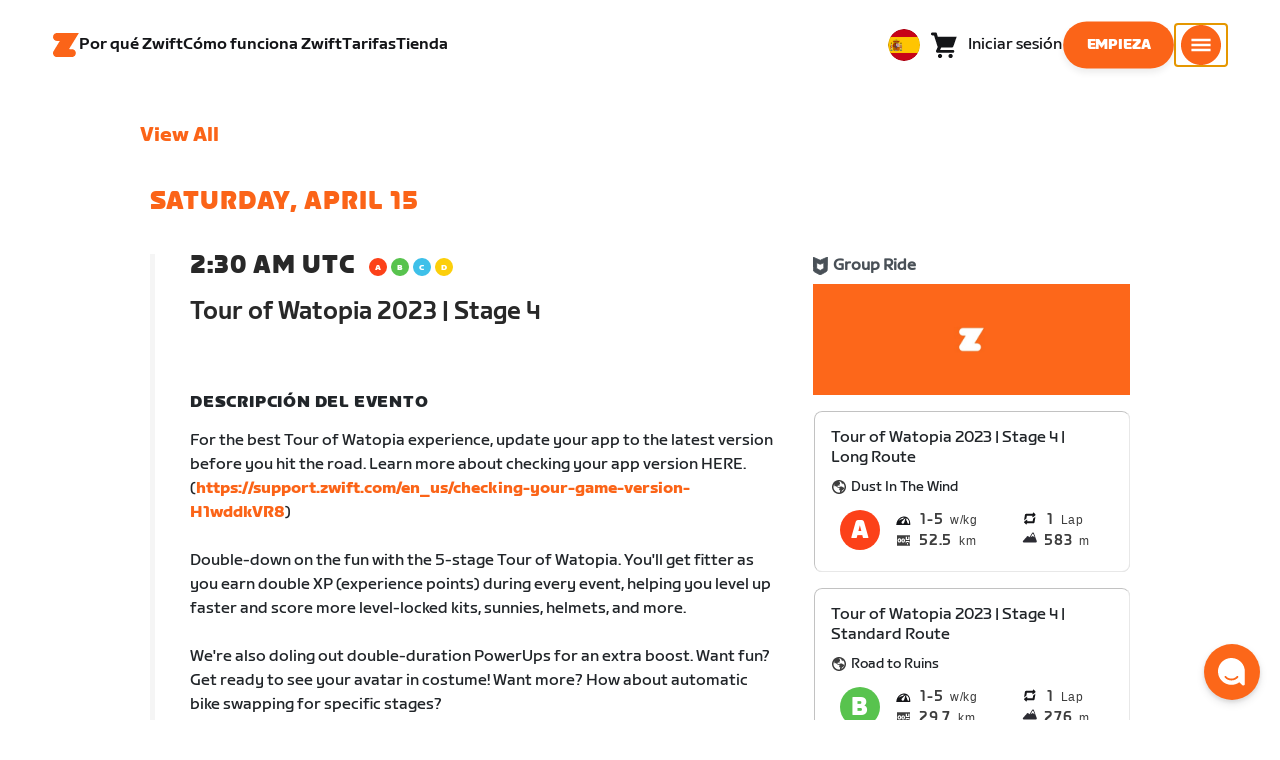

--- FILE ---
content_type: application/javascript
request_url: https://content-cdn.zwift.com/zwift-web-core/2.235.0/_next/static/chunks/83adb279.0264e09334e67ce1a747.js
body_size: 8229
content:
(window.webpackJsonp=window.webpackJsonp||[]).push([[79],{uRZ1:function(t,e,a){"use strict";var n;function r(){return n||(n=URL.createObjectURL(new Blob(["(".concat(i,")(self)")]))),new Worker(n)}function i(){function t(t){return function(){try{return t.apply(this,arguments)}catch(e){try{self.postMessage({type:"errored",error:e})}catch(a){self.postMessage({type:"errored",error:"".concat(e)})}}}}t((function(){var e=function(){function t(t){for(var e=t.length;--e>=0;)t[e]=0}var e=new Uint8Array([0,0,0,0,0,0,0,0,1,1,1,1,2,2,2,2,3,3,3,3,4,4,4,4,5,5,5,5,0]),a=new Uint8Array([0,0,0,0,1,1,2,2,3,3,4,4,5,5,6,6,7,7,8,8,9,9,10,10,11,11,12,12,13,13]),n=new Uint8Array([0,0,0,0,0,0,0,0,0,0,0,0,0,0,0,0,2,3,7]),r=new Uint8Array([16,17,18,0,8,7,9,6,10,5,11,4,12,3,13,2,14,1,15]),i=new Array(576);t(i);var s=new Array(60);t(s);var _=new Array(512);t(_);var h=new Array(256);t(h);var l=new Array(29);t(l);var o,d,u,f=new Array(30);function c(t,e,a,n,r){this.static_tree=t,this.extra_bits=e,this.extra_base=a,this.elems=n,this.max_length=r,this.has_stree=t&&t.length}function p(t,e){this.dyn_tree=t,this.max_code=0,this.stat_desc=e}t(f);var g=function(t){return t<256?_[t]:_[256+(t>>>7)]},w=function(t,e){t.pending_buf[t.pending++]=255&e,t.pending_buf[t.pending++]=e>>>8&255},b=function(t,e,a){t.bi_valid>16-a?(t.bi_buf|=e<<t.bi_valid&65535,w(t,t.bi_buf),t.bi_buf=e>>16-t.bi_valid,t.bi_valid+=a-16):(t.bi_buf|=e<<t.bi_valid&65535,t.bi_valid+=a)},v=function(t,e,a){b(t,a[2*e],a[2*e+1])},m=function(t,e){var a=0;do{a|=1&t,t>>>=1,a<<=1}while(--e>0);return a>>>1},y=function(t,e,a){var n,r,i=new Array(16),s=0;for(n=1;n<=15;n++)i[n]=s=s+a[n-1]<<1;for(r=0;r<=e;r++){var _=t[2*r+1];0!==_&&(t[2*r]=m(i[_]++,_))}},k=function(t){var e;for(e=0;e<286;e++)t.dyn_ltree[2*e]=0;for(e=0;e<30;e++)t.dyn_dtree[2*e]=0;for(e=0;e<19;e++)t.bl_tree[2*e]=0;t.dyn_ltree[512]=1,t.opt_len=t.static_len=0,t.last_lit=t.matches=0},z=function(t){t.bi_valid>8?w(t,t.bi_buf):t.bi_valid>0&&(t.pending_buf[t.pending++]=t.bi_buf),t.bi_buf=0,t.bi_valid=0},x=function(t,e,a,n){var r=2*e,i=2*a;return t[r]<t[i]||t[r]===t[i]&&n[e]<=n[a]},A=function(t,e,a){for(var n=t.heap[a],r=a<<1;r<=t.heap_len&&(r<t.heap_len&&x(e,t.heap[r+1],t.heap[r],t.depth)&&r++,!x(e,n,t.heap[r],t.depth));)t.heap[a]=t.heap[r],a=r,r<<=1;t.heap[a]=n},E=function(t,n,r){var i,s,_,o,d=0;if(0!==t.last_lit)do{i=t.pending_buf[t.d_buf+2*d]<<8|t.pending_buf[t.d_buf+2*d+1],s=t.pending_buf[t.l_buf+d],d++,0===i?v(t,s,n):(_=h[s],v(t,_+256+1,n),0!==(o=e[_])&&(s-=l[_],b(t,s,o)),i--,_=g(i),v(t,_,r),0!==(o=a[_])&&(i-=f[_],b(t,i,o)))}while(d<t.last_lit);v(t,256,n)},Z=function(t,e){var a,n,r,i=e.dyn_tree,s=e.stat_desc.static_tree,_=e.stat_desc.has_stree,h=e.stat_desc.elems,l=-1;for(t.heap_len=0,t.heap_max=573,a=0;a<h;a++)0!==i[2*a]?(t.heap[++t.heap_len]=l=a,t.depth[a]=0):i[2*a+1]=0;for(;t.heap_len<2;)i[2*(r=t.heap[++t.heap_len]=l<2?++l:0)]=1,t.depth[r]=0,t.opt_len--,_&&(t.static_len-=s[2*r+1]);for(e.max_code=l,a=t.heap_len>>1;a>=1;a--)A(t,i,a);r=h;do{a=t.heap[1],t.heap[1]=t.heap[t.heap_len--],A(t,i,1),n=t.heap[1],t.heap[--t.heap_max]=a,t.heap[--t.heap_max]=n,i[2*r]=i[2*a]+i[2*n],t.depth[r]=(t.depth[a]>=t.depth[n]?t.depth[a]:t.depth[n])+1,i[2*a+1]=i[2*n+1]=r,t.heap[1]=r++,A(t,i,1)}while(t.heap_len>=2);t.heap[--t.heap_max]=t.heap[1],function(t,e){var a,n,r,i,s,_,h=e.dyn_tree,l=e.max_code,o=e.stat_desc.static_tree,d=e.stat_desc.has_stree,u=e.stat_desc.extra_bits,f=e.stat_desc.extra_base,c=e.stat_desc.max_length,p=0;for(i=0;i<=15;i++)t.bl_count[i]=0;for(h[2*t.heap[t.heap_max]+1]=0,a=t.heap_max+1;a<573;a++)(i=h[2*h[2*(n=t.heap[a])+1]+1]+1)>c&&(i=c,p++),h[2*n+1]=i,n>l||(t.bl_count[i]++,s=0,n>=f&&(s=u[n-f]),_=h[2*n],t.opt_len+=_*(i+s),d&&(t.static_len+=_*(o[2*n+1]+s)));if(0!==p){do{for(i=c-1;0===t.bl_count[i];)i--;t.bl_count[i]--,t.bl_count[i+1]+=2,t.bl_count[c]--,p-=2}while(p>0);for(i=c;0!==i;i--)for(n=t.bl_count[i];0!==n;)(r=t.heap[--a])>l||(h[2*r+1]!==i&&(t.opt_len+=(i-h[2*r+1])*h[2*r],h[2*r+1]=i),n--)}}(t,e),y(i,l,t.bl_count)},U=function(t,e,a){var n,r,i=-1,s=e[1],_=0,h=7,l=4;for(0===s&&(h=138,l=3),e[2*(a+1)+1]=65535,n=0;n<=a;n++)r=s,s=e[2*(n+1)+1],++_<h&&r===s||(_<l?t.bl_tree[2*r]+=_:0!==r?(r!==i&&t.bl_tree[2*r]++,t.bl_tree[32]++):_<=10?t.bl_tree[34]++:t.bl_tree[36]++,_=0,i=r,0===s?(h=138,l=3):r===s?(h=6,l=3):(h=7,l=4))},R=function(t,e,a){var n,r,i=-1,s=e[1],_=0,h=7,l=4;for(0===s&&(h=138,l=3),n=0;n<=a;n++)if(r=s,s=e[2*(n+1)+1],!(++_<h&&r===s)){if(_<l)do{v(t,r,t.bl_tree)}while(0!==--_);else 0!==r?(r!==i&&(v(t,r,t.bl_tree),_--),v(t,16,t.bl_tree),b(t,_-3,2)):_<=10?(v(t,17,t.bl_tree),b(t,_-3,3)):(v(t,18,t.bl_tree),b(t,_-11,7));_=0,i=r,0===s?(h=138,l=3):r===s?(h=6,l=3):(h=7,l=4)}},S=!1,L=function(t,e,a,n){b(t,0+(n?1:0),3),function(t,e,a,n){z(t),n&&(w(t,a),w(t,~a)),t.pending_buf.set(t.window.subarray(e,e+a),t.pending),t.pending+=a}(t,e,a,!0)},F={_tr_init:function(t){S||(!function(){var t,r,p,g,w,b=new Array(16);for(p=0,g=0;g<28;g++)for(l[g]=p,t=0;t<1<<e[g];t++)h[p++]=g;for(h[p-1]=g,w=0,g=0;g<16;g++)for(f[g]=w,t=0;t<1<<a[g];t++)_[w++]=g;for(w>>=7;g<30;g++)for(f[g]=w<<7,t=0;t<1<<a[g]-7;t++)_[256+w++]=g;for(r=0;r<=15;r++)b[r]=0;for(t=0;t<=143;)i[2*t+1]=8,t++,b[8]++;for(;t<=255;)i[2*t+1]=9,t++,b[9]++;for(;t<=279;)i[2*t+1]=7,t++,b[7]++;for(;t<=287;)i[2*t+1]=8,t++,b[8]++;for(y(i,287,b),t=0;t<30;t++)s[2*t+1]=5,s[2*t]=m(t,5);o=new c(i,e,257,286,15),d=new c(s,a,0,30,15),u=new c(new Array(0),n,0,19,7)}(),S=!0),t.l_desc=new p(t.dyn_ltree,o),t.d_desc=new p(t.dyn_dtree,d),t.bl_desc=new p(t.bl_tree,u),t.bi_buf=0,t.bi_valid=0,k(t)},_tr_stored_block:L,_tr_flush_block:function(t,e,a,n){var _,h,l=0;t.level>0?(2===t.strm.data_type&&(t.strm.data_type=function(t){var e,a=4093624447;for(e=0;e<=31;e++,a>>>=1)if(1&a&&0!==t.dyn_ltree[2*e])return 0;if(0!==t.dyn_ltree[18]||0!==t.dyn_ltree[20]||0!==t.dyn_ltree[26])return 1;for(e=32;e<256;e++)if(0!==t.dyn_ltree[2*e])return 1;return 0}(t)),Z(t,t.l_desc),Z(t,t.d_desc),l=function(t){var e;for(U(t,t.dyn_ltree,t.l_desc.max_code),U(t,t.dyn_dtree,t.d_desc.max_code),Z(t,t.bl_desc),e=18;e>=3&&0===t.bl_tree[2*r[e]+1];e--);return t.opt_len+=3*(e+1)+5+5+4,e}(t),_=t.opt_len+3+7>>>3,(h=t.static_len+3+7>>>3)<=_&&(_=h)):_=h=a+5,a+4<=_&&-1!==e?L(t,e,a,n):4===t.strategy||h===_?(b(t,2+(n?1:0),3),E(t,i,s)):(b(t,4+(n?1:0),3),function(t,e,a,n){var i;for(b(t,e-257,5),b(t,a-1,5),b(t,n-4,4),i=0;i<n;i++)b(t,t.bl_tree[2*r[i]+1],3);R(t,t.dyn_ltree,e-1),R(t,t.dyn_dtree,a-1)}(t,t.l_desc.max_code+1,t.d_desc.max_code+1,l+1),E(t,t.dyn_ltree,t.dyn_dtree)),k(t),n&&z(t)},_tr_tally:function(t,e,a){return t.pending_buf[t.d_buf+2*t.last_lit]=e>>>8&255,t.pending_buf[t.d_buf+2*t.last_lit+1]=255&e,t.pending_buf[t.l_buf+t.last_lit]=255&a,t.last_lit++,0===e?t.dyn_ltree[2*a]++:(t.matches++,e--,t.dyn_ltree[2*(h[a]+256+1)]++,t.dyn_dtree[2*g(e)]++),t.last_lit===t.lit_bufsize-1},_tr_align:function(t){b(t,2,3),v(t,256,i),function(t){16===t.bi_valid?(w(t,t.bi_buf),t.bi_buf=0,t.bi_valid=0):t.bi_valid>=8&&(t.pending_buf[t.pending++]=255&t.bi_buf,t.bi_buf>>=8,t.bi_valid-=8)}(t)}},T=function(t,e,a,n){for(var r=65535&t|0,i=t>>>16&65535|0,s=0;0!==a;){a-=s=a>2e3?2e3:a;do{i=i+(r=r+e[n++]|0)|0}while(--s);r%=65521,i%=65521}return r|i<<16|0},D=new Uint32Array(function(){for(var t,e=[],a=0;a<256;a++){t=a;for(var n=0;n<8;n++)t=1&t?3988292384^t>>>1:t>>>1;e[a]=t}return e}()),N=function(t,e,a,n){var r=D,i=n+a;t^=-1;for(var s=n;s<i;s++)t=t>>>8^r[255&(t^e[s])];return-1^t},O={2:"need dictionary",1:"stream end",0:"","-1":"file error","-2":"stream error","-3":"data error","-4":"insufficient memory","-5":"buffer error","-6":"incompatible version"},I={Z_NO_FLUSH:0,Z_PARTIAL_FLUSH:1,Z_SYNC_FLUSH:2,Z_FULL_FLUSH:3,Z_FINISH:4,Z_BLOCK:5,Z_TREES:6,Z_OK:0,Z_STREAM_END:1,Z_NEED_DICT:2,Z_ERRNO:-1,Z_STREAM_ERROR:-2,Z_DATA_ERROR:-3,Z_MEM_ERROR:-4,Z_BUF_ERROR:-5,Z_NO_COMPRESSION:0,Z_BEST_SPEED:1,Z_BEST_COMPRESSION:9,Z_DEFAULT_COMPRESSION:-1,Z_FILTERED:1,Z_HUFFMAN_ONLY:2,Z_RLE:3,Z_FIXED:4,Z_DEFAULT_STRATEGY:0,Z_BINARY:0,Z_TEXT:1,Z_UNKNOWN:2,Z_DEFLATED:8},B=F._tr_init,C=F._tr_stored_block,H=F._tr_flush_block,M=F._tr_tally,Y=F._tr_align,K=I.Z_NO_FLUSH,P=I.Z_PARTIAL_FLUSH,j=I.Z_FULL_FLUSH,G=I.Z_FINISH,W=I.Z_BLOCK,X=I.Z_OK,J=I.Z_STREAM_END,q=I.Z_STREAM_ERROR,Q=I.Z_DATA_ERROR,V=I.Z_BUF_ERROR,$=I.Z_DEFAULT_COMPRESSION,tt=I.Z_FILTERED,et=I.Z_HUFFMAN_ONLY,at=I.Z_RLE,nt=I.Z_FIXED,rt=I.Z_DEFAULT_STRATEGY,it=I.Z_UNKNOWN,st=I.Z_DEFLATED,_t=286,ht=30,lt=19,ot=2*_t+1,dt=15,ut=function(t,e){return t.msg=O[e],e},ft=function(t){return(t<<1)-(t>4?9:0)},ct=function(t){for(var e=t.length;--e>=0;)t[e]=0},pt=function(t,e,a){return(e<<t.hash_shift^a)&t.hash_mask},gt=function(t){var e=t.state,a=e.pending;a>t.avail_out&&(a=t.avail_out),0!==a&&(t.output.set(e.pending_buf.subarray(e.pending_out,e.pending_out+a),t.next_out),t.next_out+=a,e.pending_out+=a,t.total_out+=a,t.avail_out-=a,e.pending-=a,0===e.pending&&(e.pending_out=0))},wt=function(t,e){H(t,t.block_start>=0?t.block_start:-1,t.strstart-t.block_start,e),t.block_start=t.strstart,gt(t.strm)},bt=function(t,e){t.pending_buf[t.pending++]=e},vt=function(t,e){t.pending_buf[t.pending++]=e>>>8&255,t.pending_buf[t.pending++]=255&e},mt=function(t,e,a,n){var r=t.avail_in;return r>n&&(r=n),0===r?0:(t.avail_in-=r,e.set(t.input.subarray(t.next_in,t.next_in+r),a),1===t.state.wrap?t.adler=T(t.adler,e,r,a):2===t.state.wrap&&(t.adler=N(t.adler,e,r,a)),t.next_in+=r,t.total_in+=r,r)},yt=function(t,e){var a,n,r=t.max_chain_length,i=t.strstart,s=t.prev_length,_=t.nice_match,h=t.strstart>t.w_size-262?t.strstart-(t.w_size-262):0,l=t.window,o=t.w_mask,d=t.prev,u=t.strstart+258,f=l[i+s-1],c=l[i+s];t.prev_length>=t.good_match&&(r>>=2),_>t.lookahead&&(_=t.lookahead);do{if(l[(a=e)+s]===c&&l[a+s-1]===f&&l[a]===l[i]&&l[++a]===l[i+1]){i+=2,a++;do{}while(l[++i]===l[++a]&&l[++i]===l[++a]&&l[++i]===l[++a]&&l[++i]===l[++a]&&l[++i]===l[++a]&&l[++i]===l[++a]&&l[++i]===l[++a]&&l[++i]===l[++a]&&i<u);if(n=258-(u-i),i=u-258,n>s){if(t.match_start=e,s=n,n>=_)break;f=l[i+s-1],c=l[i+s]}}}while((e=d[e&o])>h&&0!==--r);return s<=t.lookahead?s:t.lookahead},kt=function(t){var e,a,n,r,i,s=t.w_size;do{if(r=t.window_size-t.lookahead-t.strstart,t.strstart>=s+(s-262)){t.window.set(t.window.subarray(s,s+s),0),t.match_start-=s,t.strstart-=s,t.block_start-=s,e=a=t.hash_size;do{n=t.head[--e],t.head[e]=n>=s?n-s:0}while(--a);e=a=s;do{n=t.prev[--e],t.prev[e]=n>=s?n-s:0}while(--a);r+=s}if(0===t.strm.avail_in)break;if(a=mt(t.strm,t.window,t.strstart+t.lookahead,r),t.lookahead+=a,t.lookahead+t.insert>=3)for(i=t.strstart-t.insert,t.ins_h=t.window[i],t.ins_h=pt(t,t.ins_h,t.window[i+1]);t.insert&&(t.ins_h=pt(t,t.ins_h,t.window[i+3-1]),t.prev[i&t.w_mask]=t.head[t.ins_h],t.head[t.ins_h]=i,i++,t.insert--,!(t.lookahead+t.insert<3)););}while(t.lookahead<262&&0!==t.strm.avail_in)},zt=function(t,e){for(var a,n;;){if(t.lookahead<262){if(kt(t),t.lookahead<262&&e===K)return 1;if(0===t.lookahead)break}if(a=0,t.lookahead>=3&&(t.ins_h=pt(t,t.ins_h,t.window[t.strstart+3-1]),a=t.prev[t.strstart&t.w_mask]=t.head[t.ins_h],t.head[t.ins_h]=t.strstart),0!==a&&t.strstart-a<=t.w_size-262&&(t.match_length=yt(t,a)),t.match_length>=3)if(n=M(t,t.strstart-t.match_start,t.match_length-3),t.lookahead-=t.match_length,t.match_length<=t.max_lazy_match&&t.lookahead>=3){t.match_length--;do{t.strstart++,t.ins_h=pt(t,t.ins_h,t.window[t.strstart+3-1]),a=t.prev[t.strstart&t.w_mask]=t.head[t.ins_h],t.head[t.ins_h]=t.strstart}while(0!==--t.match_length);t.strstart++}else t.strstart+=t.match_length,t.match_length=0,t.ins_h=t.window[t.strstart],t.ins_h=pt(t,t.ins_h,t.window[t.strstart+1]);else n=M(t,0,t.window[t.strstart]),t.lookahead--,t.strstart++;if(n&&(wt(t,!1),0===t.strm.avail_out))return 1}return t.insert=t.strstart<2?t.strstart:2,e===G?(wt(t,!0),0===t.strm.avail_out?3:4):t.last_lit&&(wt(t,!1),0===t.strm.avail_out)?1:2},xt=function(t,e){for(var a,n,r;;){if(t.lookahead<262){if(kt(t),t.lookahead<262&&e===K)return 1;if(0===t.lookahead)break}if(a=0,t.lookahead>=3&&(t.ins_h=pt(t,t.ins_h,t.window[t.strstart+3-1]),a=t.prev[t.strstart&t.w_mask]=t.head[t.ins_h],t.head[t.ins_h]=t.strstart),t.prev_length=t.match_length,t.prev_match=t.match_start,t.match_length=2,0!==a&&t.prev_length<t.max_lazy_match&&t.strstart-a<=t.w_size-262&&(t.match_length=yt(t,a),t.match_length<=5&&(t.strategy===tt||3===t.match_length&&t.strstart-t.match_start>4096)&&(t.match_length=2)),t.prev_length>=3&&t.match_length<=t.prev_length){r=t.strstart+t.lookahead-3,n=M(t,t.strstart-1-t.prev_match,t.prev_length-3),t.lookahead-=t.prev_length-1,t.prev_length-=2;do{++t.strstart<=r&&(t.ins_h=pt(t,t.ins_h,t.window[t.strstart+3-1]),a=t.prev[t.strstart&t.w_mask]=t.head[t.ins_h],t.head[t.ins_h]=t.strstart)}while(0!==--t.prev_length);if(t.match_available=0,t.match_length=2,t.strstart++,n&&(wt(t,!1),0===t.strm.avail_out))return 1}else if(t.match_available){if((n=M(t,0,t.window[t.strstart-1]))&&wt(t,!1),t.strstart++,t.lookahead--,0===t.strm.avail_out)return 1}else t.match_available=1,t.strstart++,t.lookahead--}return t.match_available&&(n=M(t,0,t.window[t.strstart-1]),t.match_available=0),t.insert=t.strstart<2?t.strstart:2,e===G?(wt(t,!0),0===t.strm.avail_out?3:4):t.last_lit&&(wt(t,!1),0===t.strm.avail_out)?1:2};function At(t,e,a,n,r){this.good_length=t,this.max_lazy=e,this.nice_length=a,this.max_chain=n,this.func=r}var Et=[new At(0,0,0,0,(function(t,e){var a=65535;for(a>t.pending_buf_size-5&&(a=t.pending_buf_size-5);;){if(t.lookahead<=1){if(kt(t),0===t.lookahead&&e===K)return 1;if(0===t.lookahead)break}t.strstart+=t.lookahead,t.lookahead=0;var n=t.block_start+a;if((0===t.strstart||t.strstart>=n)&&(t.lookahead=t.strstart-n,t.strstart=n,wt(t,!1),0===t.strm.avail_out))return 1;if(t.strstart-t.block_start>=t.w_size-262&&(wt(t,!1),0===t.strm.avail_out))return 1}return t.insert=0,e===G?(wt(t,!0),0===t.strm.avail_out?3:4):(t.strstart>t.block_start&&(wt(t,!1),t.strm.avail_out),1)})),new At(4,4,8,4,zt),new At(4,5,16,8,zt),new At(4,6,32,32,zt),new At(4,4,16,16,xt),new At(8,16,32,32,xt),new At(8,16,128,128,xt),new At(8,32,128,256,xt),new At(32,128,258,1024,xt),new At(32,258,258,4096,xt)];function Zt(){this.strm=null,this.status=0,this.pending_buf=null,this.pending_buf_size=0,this.pending_out=0,this.pending=0,this.wrap=0,this.gzhead=null,this.gzindex=0,this.method=st,this.last_flush=-1,this.w_size=0,this.w_bits=0,this.w_mask=0,this.window=null,this.window_size=0,this.prev=null,this.head=null,this.ins_h=0,this.hash_size=0,this.hash_bits=0,this.hash_mask=0,this.hash_shift=0,this.block_start=0,this.match_length=0,this.prev_match=0,this.match_available=0,this.strstart=0,this.match_start=0,this.lookahead=0,this.prev_length=0,this.max_chain_length=0,this.max_lazy_match=0,this.level=0,this.strategy=0,this.good_match=0,this.nice_match=0,this.dyn_ltree=new Uint16Array(2*ot),this.dyn_dtree=new Uint16Array(2*(2*ht+1)),this.bl_tree=new Uint16Array(2*(2*lt+1)),ct(this.dyn_ltree),ct(this.dyn_dtree),ct(this.bl_tree),this.l_desc=null,this.d_desc=null,this.bl_desc=null,this.bl_count=new Uint16Array(dt+1),this.heap=new Uint16Array(2*_t+1),ct(this.heap),this.heap_len=0,this.heap_max=0,this.depth=new Uint16Array(2*_t+1),ct(this.depth),this.l_buf=0,this.lit_bufsize=0,this.last_lit=0,this.d_buf=0,this.opt_len=0,this.static_len=0,this.matches=0,this.insert=0,this.bi_buf=0,this.bi_valid=0}var Ut=function(t){if(!t||!t.state)return ut(t,q);t.total_in=t.total_out=0,t.data_type=it;var e=t.state;return e.pending=0,e.pending_out=0,e.wrap<0&&(e.wrap=-e.wrap),e.status=e.wrap?42:113,t.adler=2===e.wrap?0:1,e.last_flush=K,B(e),X},Rt=function(t){var e,a=Ut(t);return a===X&&((e=t.state).window_size=2*e.w_size,ct(e.head),e.max_lazy_match=Et[e.level].max_lazy,e.good_match=Et[e.level].good_length,e.nice_match=Et[e.level].nice_length,e.max_chain_length=Et[e.level].max_chain,e.strstart=0,e.block_start=0,e.lookahead=0,e.insert=0,e.match_length=e.prev_length=2,e.match_available=0,e.ins_h=0),a},St=function(t,e,a,n,r,i){if(!t)return q;var s=1;if(e===$&&(e=6),n<0?(s=0,n=-n):n>15&&(s=2,n-=16),r<1||r>9||a!==st||n<8||n>15||e<0||e>9||i<0||i>nt)return ut(t,q);8===n&&(n=9);var _=new Zt;return t.state=_,_.strm=t,_.wrap=s,_.gzhead=null,_.w_bits=n,_.w_size=1<<_.w_bits,_.w_mask=_.w_size-1,_.hash_bits=r+7,_.hash_size=1<<_.hash_bits,_.hash_mask=_.hash_size-1,_.hash_shift=~~((_.hash_bits+3-1)/3),_.window=new Uint8Array(2*_.w_size),_.head=new Uint16Array(_.hash_size),_.prev=new Uint16Array(_.w_size),_.lit_bufsize=1<<r+6,_.pending_buf_size=4*_.lit_bufsize,_.pending_buf=new Uint8Array(_.pending_buf_size),_.d_buf=1*_.lit_bufsize,_.l_buf=3*_.lit_bufsize,_.level=e,_.strategy=i,_.method=a,Rt(t)},Lt={deflateInit:function(t,e){return St(t,e,st,15,8,rt)},deflateInit2:St,deflateReset:Rt,deflateResetKeep:Ut,deflateSetHeader:function(t,e){return t&&t.state?2!==t.state.wrap?q:(t.state.gzhead=e,X):q},deflate:function(t,e){var a,n;if(!t||!t.state||e>W||e<0)return t?ut(t,q):q;var r=t.state;if(!t.output||!t.input&&0!==t.avail_in||666===r.status&&e!==G)return ut(t,0===t.avail_out?V:q);r.strm=t;var i=r.last_flush;if(r.last_flush=e,42===r.status)if(2===r.wrap)t.adler=0,bt(r,31),bt(r,139),bt(r,8),r.gzhead?(bt(r,(r.gzhead.text?1:0)+(r.gzhead.hcrc?2:0)+(r.gzhead.extra?4:0)+(r.gzhead.name?8:0)+(r.gzhead.comment?16:0)),bt(r,255&r.gzhead.time),bt(r,r.gzhead.time>>8&255),bt(r,r.gzhead.time>>16&255),bt(r,r.gzhead.time>>24&255),bt(r,9===r.level?2:r.strategy>=et||r.level<2?4:0),bt(r,255&r.gzhead.os),r.gzhead.extra&&r.gzhead.extra.length&&(bt(r,255&r.gzhead.extra.length),bt(r,r.gzhead.extra.length>>8&255)),r.gzhead.hcrc&&(t.adler=N(t.adler,r.pending_buf,r.pending,0)),r.gzindex=0,r.status=69):(bt(r,0),bt(r,0),bt(r,0),bt(r,0),bt(r,0),bt(r,9===r.level?2:r.strategy>=et||r.level<2?4:0),bt(r,3),r.status=113);else{var s=st+(r.w_bits-8<<4)<<8;s|=(r.strategy>=et||r.level<2?0:r.level<6?1:6===r.level?2:3)<<6,0!==r.strstart&&(s|=32),s+=31-s%31,r.status=113,vt(r,s),0!==r.strstart&&(vt(r,t.adler>>>16),vt(r,65535&t.adler)),t.adler=1}if(69===r.status)if(r.gzhead.extra){for(a=r.pending;r.gzindex<(65535&r.gzhead.extra.length)&&(r.pending!==r.pending_buf_size||(r.gzhead.hcrc&&r.pending>a&&(t.adler=N(t.adler,r.pending_buf,r.pending-a,a)),gt(t),a=r.pending,r.pending!==r.pending_buf_size));)bt(r,255&r.gzhead.extra[r.gzindex]),r.gzindex++;r.gzhead.hcrc&&r.pending>a&&(t.adler=N(t.adler,r.pending_buf,r.pending-a,a)),r.gzindex===r.gzhead.extra.length&&(r.gzindex=0,r.status=73)}else r.status=73;if(73===r.status)if(r.gzhead.name){a=r.pending;do{if(r.pending===r.pending_buf_size&&(r.gzhead.hcrc&&r.pending>a&&(t.adler=N(t.adler,r.pending_buf,r.pending-a,a)),gt(t),a=r.pending,r.pending===r.pending_buf_size)){n=1;break}n=r.gzindex<r.gzhead.name.length?255&r.gzhead.name.charCodeAt(r.gzindex++):0,bt(r,n)}while(0!==n);r.gzhead.hcrc&&r.pending>a&&(t.adler=N(t.adler,r.pending_buf,r.pending-a,a)),0===n&&(r.gzindex=0,r.status=91)}else r.status=91;if(91===r.status)if(r.gzhead.comment){a=r.pending;do{if(r.pending===r.pending_buf_size&&(r.gzhead.hcrc&&r.pending>a&&(t.adler=N(t.adler,r.pending_buf,r.pending-a,a)),gt(t),a=r.pending,r.pending===r.pending_buf_size)){n=1;break}n=r.gzindex<r.gzhead.comment.length?255&r.gzhead.comment.charCodeAt(r.gzindex++):0,bt(r,n)}while(0!==n);r.gzhead.hcrc&&r.pending>a&&(t.adler=N(t.adler,r.pending_buf,r.pending-a,a)),0===n&&(r.status=103)}else r.status=103;if(103===r.status&&(r.gzhead.hcrc?(r.pending+2>r.pending_buf_size&&gt(t),r.pending+2<=r.pending_buf_size&&(bt(r,255&t.adler),bt(r,t.adler>>8&255),t.adler=0,r.status=113)):r.status=113),0!==r.pending){if(gt(t),0===t.avail_out)return r.last_flush=-1,X}else if(0===t.avail_in&&ft(e)<=ft(i)&&e!==G)return ut(t,V);if(666===r.status&&0!==t.avail_in)return ut(t,V);if(0!==t.avail_in||0!==r.lookahead||e!==K&&666!==r.status){var _=r.strategy===et?function(t,e){for(var a;;){if(0===t.lookahead&&(kt(t),0===t.lookahead)){if(e===K)return 1;break}if(t.match_length=0,a=M(t,0,t.window[t.strstart]),t.lookahead--,t.strstart++,a&&(wt(t,!1),0===t.strm.avail_out))return 1}return t.insert=0,e===G?(wt(t,!0),0===t.strm.avail_out?3:4):t.last_lit&&(wt(t,!1),0===t.strm.avail_out)?1:2}(r,e):r.strategy===at?function(t,e){for(var a,n,r,i,s=t.window;;){if(t.lookahead<=258){if(kt(t),t.lookahead<=258&&e===K)return 1;if(0===t.lookahead)break}if(t.match_length=0,t.lookahead>=3&&t.strstart>0&&(n=s[r=t.strstart-1])===s[++r]&&n===s[++r]&&n===s[++r]){i=t.strstart+258;do{}while(n===s[++r]&&n===s[++r]&&n===s[++r]&&n===s[++r]&&n===s[++r]&&n===s[++r]&&n===s[++r]&&n===s[++r]&&r<i);t.match_length=258-(i-r),t.match_length>t.lookahead&&(t.match_length=t.lookahead)}if(t.match_length>=3?(a=M(t,1,t.match_length-3),t.lookahead-=t.match_length,t.strstart+=t.match_length,t.match_length=0):(a=M(t,0,t.window[t.strstart]),t.lookahead--,t.strstart++),a&&(wt(t,!1),0===t.strm.avail_out))return 1}return t.insert=0,e===G?(wt(t,!0),0===t.strm.avail_out?3:4):t.last_lit&&(wt(t,!1),0===t.strm.avail_out)?1:2}(r,e):Et[r.level].func(r,e);if(3!==_&&4!==_||(r.status=666),1===_||3===_)return 0===t.avail_out&&(r.last_flush=-1),X;if(2===_&&(e===P?Y(r):e!==W&&(C(r,0,0,!1),e===j&&(ct(r.head),0===r.lookahead&&(r.strstart=0,r.block_start=0,r.insert=0))),gt(t),0===t.avail_out))return r.last_flush=-1,X}return e!==G?X:r.wrap<=0?J:(2===r.wrap?(bt(r,255&t.adler),bt(r,t.adler>>8&255),bt(r,t.adler>>16&255),bt(r,t.adler>>24&255),bt(r,255&t.total_in),bt(r,t.total_in>>8&255),bt(r,t.total_in>>16&255),bt(r,t.total_in>>24&255)):(vt(r,t.adler>>>16),vt(r,65535&t.adler)),gt(t),r.wrap>0&&(r.wrap=-r.wrap),0!==r.pending?X:J)},deflateEnd:function(t){if(!t||!t.state)return q;var e=t.state.status;return 42!==e&&69!==e&&73!==e&&91!==e&&103!==e&&113!==e&&666!==e?ut(t,q):(t.state=null,113===e?ut(t,Q):X)},deflateSetDictionary:function(t,e){var a=e.length;if(!t||!t.state)return q;var n=t.state,r=n.wrap;if(2===r||1===r&&42!==n.status||n.lookahead)return q;if(1===r&&(t.adler=T(t.adler,e,a,0)),n.wrap=0,a>=n.w_size){0===r&&(ct(n.head),n.strstart=0,n.block_start=0,n.insert=0);var i=new Uint8Array(n.w_size);i.set(e.subarray(a-n.w_size,a),0),e=i,a=n.w_size}var s=t.avail_in,_=t.next_in,h=t.input;for(t.avail_in=a,t.next_in=0,t.input=e,kt(n);n.lookahead>=3;){var l=n.strstart,o=n.lookahead-2;do{n.ins_h=pt(n,n.ins_h,n.window[l+3-1]),n.prev[l&n.w_mask]=n.head[n.ins_h],n.head[n.ins_h]=l,l++}while(--o);n.strstart=l,n.lookahead=2,kt(n)}return n.strstart+=n.lookahead,n.block_start=n.strstart,n.insert=n.lookahead,n.lookahead=0,n.match_length=n.prev_length=2,n.match_available=0,t.next_in=_,t.input=h,t.avail_in=s,n.wrap=r,X},deflateInfo:"pako deflate (from Nodeca project)"};for(var Ft=new Uint8Array(256),Tt=0;Tt<256;Tt++)Ft[Tt]=Tt>=252?6:Tt>=248?5:Tt>=240?4:Tt>=224?3:Tt>=192?2:1;Ft[254]=Ft[254]=1;var Dt=function(){this.input=null,this.next_in=0,this.avail_in=0,this.total_in=0,this.output=null,this.next_out=0,this.avail_out=0,this.total_out=0,this.msg="",this.state=null,this.data_type=2,this.adler=0},Nt=Object.prototype.toString,Ot=I.Z_NO_FLUSH,It=I.Z_SYNC_FLUSH,Bt=I.Z_FULL_FLUSH,Ct=I.Z_FINISH,Ht=I.Z_OK,Mt=I.Z_STREAM_END,Yt=I.Z_DEFAULT_COMPRESSION,Kt=I.Z_DEFAULT_STRATEGY,Pt=I.Z_DEFLATED;function jt(){this.options={level:Yt,method:Pt,chunkSize:16384,windowBits:15,memLevel:8,strategy:Kt};var t=this.options;t.raw&&t.windowBits>0?t.windowBits=-t.windowBits:t.gzip&&t.windowBits>0&&t.windowBits<16&&(t.windowBits+=16),this.err=0,this.msg="",this.ended=!1,this.chunks=[],this.strm=new Dt,this.strm.avail_out=0;var e=Lt.deflateInit2(this.strm,t.level,t.method,t.windowBits,t.memLevel,t.strategy);if(e!==Ht)throw new Error(O[e]);if(t.header&&Lt.deflateSetHeader(this.strm,t.header),t.dictionary){var a;if(a="[object ArrayBuffer]"===Nt.call(t.dictionary)?new Uint8Array(t.dictionary):t.dictionary,(e=Lt.deflateSetDictionary(this.strm,a))!==Ht)throw new Error(O[e]);this._dict_set=!0}}return jt.prototype.push=function(t,e){var a,n,r=this.strm,i=this.options.chunkSize;if(this.ended)return!1;for(n=e===~~e?e:!0===e?Ct:Ot,"[object ArrayBuffer]"===Nt.call(t)?r.input=new Uint8Array(t):r.input=t,r.next_in=0,r.avail_in=r.input.length;;)if(0===r.avail_out&&(r.output=new Uint8Array(i),r.next_out=0,r.avail_out=i),(n===It||n===Bt)&&r.avail_out<=6)this.onData(r.output.subarray(0,r.next_out)),r.avail_out=0;else{if((a=Lt.deflate(r,n))===Mt)return r.next_out>0&&this.onData(r.output.subarray(0,r.next_out)),a=Lt.deflateEnd(this.strm),this.onEnd(a),this.ended=!0,a===Ht;if(0!==r.avail_out){if(n>0&&r.next_out>0)this.onData(r.output.subarray(0,r.next_out)),r.avail_out=0;else if(0===r.avail_in)break}else this.onData(r.output)}return!0},jt.prototype.onData=function(t){this.chunks.push(t)},jt.prototype.onEnd=function(t){t===Ht&&(this.result=function(t){for(var e=0,a=0,n=t.length;a<n;a++)e+=t[a].length;for(var r=new Uint8Array(e),i=0,s=0,_=t.length;i<_;i++){var h=t[i];r.set(h,s),s+=h.length}return r}(this.chunks)),this.chunks=[],this.err=t,this.msg=this.strm.msg},{Deflate:jt,constants:I,string2buf:function(t){if("function"===typeof TextEncoder&&TextEncoder.prototype.encode)return(new TextEncoder).encode(t);var e,a,n,r,i,s=t.length,_=0;for(r=0;r<s;r++)55296===(64512&(a=t.charCodeAt(r)))&&r+1<s&&56320===(64512&(n=t.charCodeAt(r+1)))&&(a=65536+(a-55296<<10)+(n-56320),r++),_+=a<128?1:a<2048?2:a<65536?3:4;for(e=new Uint8Array(_),i=0,r=0;i<_;r++)55296===(64512&(a=t.charCodeAt(r)))&&r+1<s&&56320===(64512&(n=t.charCodeAt(r+1)))&&(a=65536+(a-55296<<10)+(n-56320),r++),a<128?e[i++]=a:a<2048?(e[i++]=192|a>>>6,e[i++]=128|63&a):a<65536?(e[i++]=224|a>>>12,e[i++]=128|a>>>6&63,e[i++]=128|63&a):(e[i++]=240|a>>>18,e[i++]=128|a>>>12&63,e[i++]=128|a>>>6&63,e[i++]=128|63&a);return e}}}(),a=e.Deflate,n=e.constants,r=e.string2buf,i=new a,s=0;function _(t){var e=r(t);return i.push(e,n.Z_SYNC_FLUSH),s+=e.length,e.length}self.addEventListener("message",t((function(t){var e=t.data;switch(e.action){case"init":self.postMessage({type:"initialized"});break;case"write":var r=_(e.data);self.postMessage({type:"wrote",id:e.id,compressedBytesCount:i.chunks.reduce((function(t,e){return t+e.length}),0),additionalBytesCount:r});break;case"flush":r=e.data?_(e.data):0;i.push("",n.Z_FINISH),self.postMessage({type:"flushed",id:e.id,result:i.result,additionalBytesCount:r,rawBytesCount:s}),i=new a,s=0}})))}))()}a.d(e,"a",(function(){return r}))}}]);